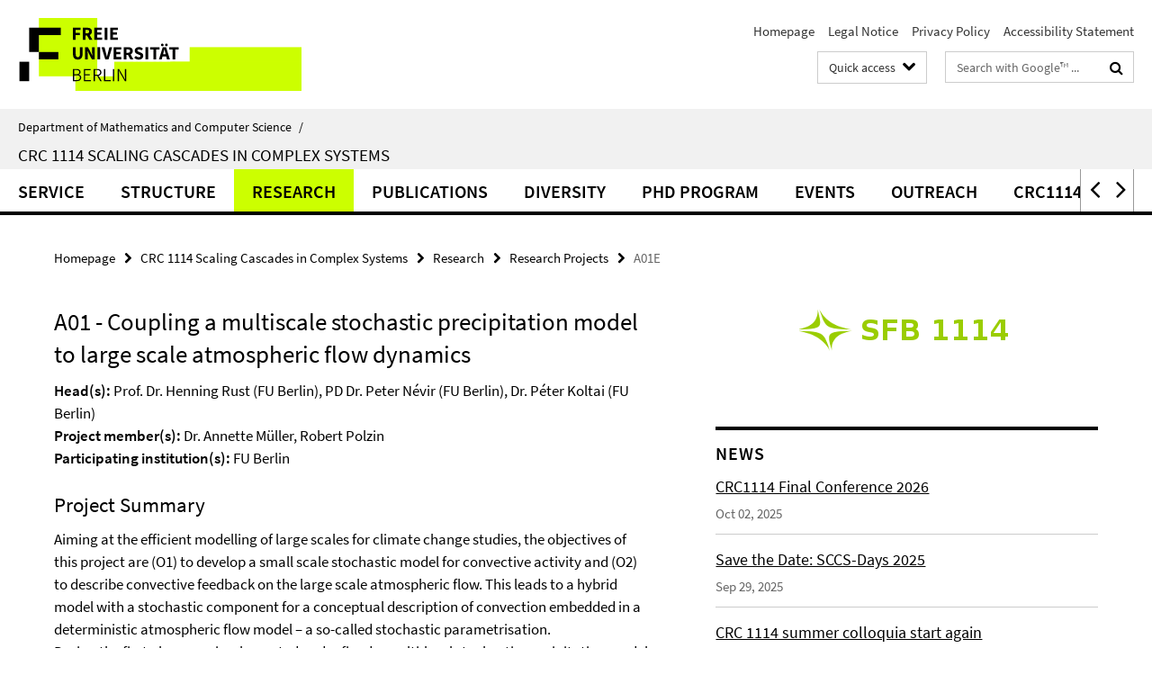

--- FILE ---
content_type: text/html; charset=utf-8
request_url: http://www.mi.fu-berlin.de/en/sfb1114/index.html?comp=navbar&irq=1&pm=0
body_size: 2949
content:
<!-- BEGIN Fragment default/26011920/navbar-wrapper/106656905/1720533380/?185144:1800 -->
<!-- BEGIN Fragment default/26011920/navbar/df4affaad0c4260424ba6e6171f59bb0f3758306/?175104:86400 -->
<nav class="main-nav-container no-print nocontent" style="display: none;"><div class="container main-nav-container-inner"><div class="main-nav-scroll-buttons" style="display:none"><div id="main-nav-btn-scroll-left" role="button"><div class="fa fa-angle-left"></div></div><div id="main-nav-btn-scroll-right" role="button"><div class="fa fa-angle-right"></div></div></div><div class="main-nav-toggle"><span class="main-nav-toggle-text">Menu</span><span class="main-nav-toggle-icon"><span class="line"></span><span class="line"></span><span class="line"></span></span></div><ul class="main-nav level-1" id="fub-main-nav"><li class="main-nav-item level-1" data-index="0" data-menu-item-path="/en/sfb1114/service" data-menu-shortened="0" id="main-nav-item-service"><a class="main-nav-item-link level-1" href="/en/sfb1114/service/index.html">Service</a></li><li class="main-nav-item level-1 has-children" data-index="1" data-menu-item-path="/en/sfb1114/structure" data-menu-shortened="0" id="main-nav-item-structure"><a class="main-nav-item-link level-1" href="/en/sfb1114/structure/index.html">Structure</a><div class="icon-has-children"><div class="fa fa-angle-right"></div><div class="fa fa-angle-down"></div><div class="fa fa-angle-up"></div></div><div class="container main-nav-parent level-2" style="display:none"><a class="main-nav-item-link level-1" href="/en/sfb1114/structure/index.html"><span>Overview Structure</span></a></div><ul class="main-nav level-2"><li class="main-nav-item level-2 " data-menu-item-path="/en/sfb1114/structure/2018-2022"><a class="main-nav-item-link level-2" href="/en/sfb1114/structure/2018-2022/index.html">Structure - 2nd funding phase (2018 - 2022)</a></li></ul></li><li class="main-nav-item level-1 has-children" data-index="2" data-menu-item-path="/en/sfb1114/reasearch" data-menu-shortened="0" id="main-nav-item-reasearch"><a class="main-nav-item-link level-1" href="/en/sfb1114/reasearch/index.html">Research</a><div class="icon-has-children"><div class="fa fa-angle-right"></div><div class="fa fa-angle-down"></div><div class="fa fa-angle-up"></div></div><div class="container main-nav-parent level-2" style="display:none"><a class="main-nav-item-link level-1" href="/en/sfb1114/reasearch/index.html"><span>Overview Research</span></a></div><ul class="main-nav level-2"><li class="main-nav-item level-2 " data-menu-item-path="/en/sfb1114/reasearch/mission"><a class="main-nav-item-link level-2" href="/en/sfb1114/reasearch/mission/index.html">Mission</a></li><li class="main-nav-item level-2 has-children" data-menu-item-path="/en/sfb1114/reasearch/projects"><a class="main-nav-item-link level-2" href="/en/sfb1114/reasearch/projects/index.html">Research Projects</a><div class="icon-has-children"><div class="fa fa-angle-right"></div><div class="fa fa-angle-down"></div><div class="fa fa-angle-up"></div></div><ul class="main-nav level-3"><li class="main-nav-item level-3 has-children" data-menu-item-path="/en/sfb1114/reasearch/projects/2018-2022"><a class="main-nav-item-link level-3" href="/en/sfb1114/reasearch/projects/2018-2022/index.html">2nd funding phase (2018 - 2022)</a><div class="icon-has-children"><div class="fa fa-angle-right"></div><div class="fa fa-angle-down"></div><div class="fa fa-angle-up"></div></div><ul class="main-nav level-4"><li class="main-nav-item level-4 " data-menu-item-path="/en/sfb1114/reasearch/projects/2018-2022/a01"><a class="main-nav-item-link level-4" href="/en/sfb1114/reasearch/projects/2018-2022/a01/index.html">A01</a></li><li class="main-nav-item level-4 " data-menu-item-path="/en/sfb1114/reasearch/projects/2018-2022/a02"><a class="main-nav-item-link level-4" href="/en/sfb1114/reasearch/projects/2018-2022/a02/index.html">A02</a></li><li class="main-nav-item level-4 " data-menu-item-path="/en/sfb1114/reasearch/projects/2018-2022/a04"><a class="main-nav-item-link level-4" href="/en/sfb1114/reasearch/projects/2018-2022/a04/index.html">A04</a></li><li class="main-nav-item level-4 " data-menu-item-path="/en/sfb1114/reasearch/projects/2018-2022/a05"><a class="main-nav-item-link level-4" href="/en/sfb1114/reasearch/projects/2018-2022/a05/index.html">A05</a></li><li class="main-nav-item level-4 " data-menu-item-path="/en/sfb1114/reasearch/projects/2018-2022/a07"><a class="main-nav-item-link level-4" href="/en/sfb1114/reasearch/projects/2018-2022/a07/index.html">A07</a></li><li class="main-nav-item level-4 " data-menu-item-path="/en/sfb1114/reasearch/projects/2018-2022/b01"><a class="main-nav-item-link level-4" href="/en/sfb1114/reasearch/projects/2018-2022/b01/index.html">B01</a></li><li class="main-nav-item level-4 " data-menu-item-path="/en/sfb1114/reasearch/projects/2018-2022/b03"><a class="main-nav-item-link level-4" href="/en/sfb1114/reasearch/projects/2018-2022/b03/index.html">B03</a></li><li class="main-nav-item level-4 " data-menu-item-path="/en/sfb1114/reasearch/projects/2018-2022/b05"><a class="main-nav-item-link level-4" href="/en/sfb1114/reasearch/projects/2018-2022/b05/index.html">B05</a></li><li class="main-nav-item level-4 " data-menu-item-path="/en/sfb1114/reasearch/projects/2018-2022/b06"><a class="main-nav-item-link level-4" href="/en/sfb1114/reasearch/projects/2018-2022/b06/index.html">B06</a></li><li class="main-nav-item level-4 " data-menu-item-path="/en/sfb1114/reasearch/projects/2018-2022/b07"><a class="main-nav-item-link level-4" href="/en/sfb1114/reasearch/projects/2018-2022/b07/index.html">B07</a></li><li class="main-nav-item level-4 " data-menu-item-path="/en/sfb1114/reasearch/projects/2018-2022/c01"><a class="main-nav-item-link level-4" href="/en/sfb1114/reasearch/projects/2018-2022/c01/index.html">C01</a></li><li class="main-nav-item level-4 " data-menu-item-path="/en/sfb1114/reasearch/projects/2018-2022/c02"><a class="main-nav-item-link level-4" href="/en/sfb1114/reasearch/projects/2018-2022/c02/index.html">C02</a></li><li class="main-nav-item level-4 " data-menu-item-path="/en/sfb1114/reasearch/projects/2018-2022/c03"><a class="main-nav-item-link level-4" href="/en/sfb1114/reasearch/projects/2018-2022/c03/index.html">C03</a></li><li class="main-nav-item level-4 " data-menu-item-path="/en/sfb1114/reasearch/projects/2018-2022/c05"><a class="main-nav-item-link level-4" href="/en/sfb1114/reasearch/projects/2018-2022/c05/index.html">C05</a></li><li class="main-nav-item level-4 " data-menu-item-path="/en/sfb1114/reasearch/projects/2018-2022/c06"><a class="main-nav-item-link level-4" href="/en/sfb1114/reasearch/projects/2018-2022/c06/index.html">C06</a></li><li class="main-nav-item level-4 " data-menu-item-path="/en/sfb1114/reasearch/projects/2018-2022/c08"><a class="main-nav-item-link level-4" href="/en/sfb1114/reasearch/projects/2018-2022/c08/index.html">C08</a></li><li class="main-nav-item level-4 " data-menu-item-path="/en/sfb1114/reasearch/projects/2018-2022/c09"><a class="main-nav-item-link level-4" href="/en/sfb1114/reasearch/projects/2018-2022/c09/index.html">C09</a></li></ul></li><li class="main-nav-item level-3 " data-menu-item-path="/en/sfb1114/reasearch/projects/a01"><a class="main-nav-item-link level-3" href="/en/sfb1114/reasearch/projects/a01/index.html">A01E</a></li><li class="main-nav-item level-3 " data-menu-item-path="/en/sfb1114/reasearch/projects/a02"><a class="main-nav-item-link level-3" href="/en/sfb1114/reasearch/projects/a02/index.html">A02</a></li><li class="main-nav-item level-3 " data-menu-item-path="/en/sfb1114/reasearch/projects/a04"><a class="main-nav-item-link level-3" href="/en/sfb1114/reasearch/projects/a04/index.html">A04</a></li><li class="main-nav-item level-3 " data-menu-item-path="/en/sfb1114/reasearch/projects/a05"><a class="main-nav-item-link level-3" href="/en/sfb1114/reasearch/projects/a05/index.html">A05</a></li><li class="main-nav-item level-3 " data-menu-item-path="/en/sfb1114/reasearch/projects/a07e"><a class="main-nav-item-link level-3" href="/en/sfb1114/reasearch/projects/a07e/index.html">A07E</a></li><li class="main-nav-item level-3 " data-menu-item-path="/en/sfb1114/reasearch/projects/a08n"><a class="main-nav-item-link level-3" href="/en/sfb1114/reasearch/projects/a08n/index.html">A08</a></li><li class="main-nav-item level-3 " data-menu-item-path="/en/sfb1114/reasearch/projects/b03"><a class="main-nav-item-link level-3" href="/en/sfb1114/reasearch/projects/b03/index.html">B03</a></li><li class="main-nav-item level-3 " data-menu-item-path="/en/sfb1114/reasearch/projects/b05"><a class="main-nav-item-link level-3" href="/en/sfb1114/reasearch/projects/b05/index.html">B05</a></li><li class="main-nav-item level-3 " data-menu-item-path="/en/sfb1114/reasearch/projects/b06e"><a class="main-nav-item-link level-3" href="/en/sfb1114/reasearch/projects/b06e/index.html">B06E</a></li><li class="main-nav-item level-3 " data-menu-item-path="/en/sfb1114/reasearch/projects/b07e"><a class="main-nav-item-link level-3" href="/en/sfb1114/reasearch/projects/b07e/index.html">B07E</a></li><li class="main-nav-item level-3 " data-menu-item-path="/en/sfb1114/reasearch/projects/b08n"><a class="main-nav-item-link level-3" href="/en/sfb1114/reasearch/projects/b08n/index.html">B08</a></li><li class="main-nav-item level-3 " data-menu-item-path="/en/sfb1114/reasearch/projects/b09n"><a class="main-nav-item-link level-3" href="/en/sfb1114/reasearch/projects/b09n/index.html">B09</a></li><li class="main-nav-item level-3 " data-menu-item-path="/en/sfb1114/reasearch/projects/c01"><a class="main-nav-item-link level-3" href="/en/sfb1114/reasearch/projects/c01/index.html">C01</a></li><li class="main-nav-item level-3 " data-menu-item-path="/en/sfb1114/reasearch/projects/c02"><a class="main-nav-item-link level-3" href="/en/sfb1114/reasearch/projects/c02/index.html">C02</a></li><li class="main-nav-item level-3 has-children" data-menu-item-path="/en/sfb1114/reasearch/projects/c03"><a class="main-nav-item-link level-3" href="/en/sfb1114/reasearch/projects/c03/index.html">C03</a><div class="icon-has-children"><div class="fa fa-angle-right"></div><div class="fa fa-angle-down"></div><div class="fa fa-angle-up"></div></div><ul class="main-nav level-4"><li class="main-nav-item level-4 " data-menu-item-path="/en/sfb1114/reasearch/projects/c03/C03-Bilder"><a class="main-nav-item-link level-4" href="/en/sfb1114/reasearch/projects/c03/C03-Bilder/index.html">C03 Images</a></li></ul></li><li class="main-nav-item level-3 " data-menu-item-path="/en/sfb1114/reasearch/projects/c05e"><a class="main-nav-item-link level-3" href="/en/sfb1114/reasearch/projects/c05e/index.html">C05E</a></li><li class="main-nav-item level-3 " data-menu-item-path="/en/sfb1114/reasearch/projects/c06"><a class="main-nav-item-link level-3" href="/en/sfb1114/reasearch/projects/c06/index.html">C06</a></li><li class="main-nav-item level-3 " data-menu-item-path="/en/sfb1114/reasearch/projects/c08e"><a class="main-nav-item-link level-3" href="/en/sfb1114/reasearch/projects/c08e/index.html">C08E</a></li><li class="main-nav-item level-3 " data-menu-item-path="/en/sfb1114/reasearch/projects/c09"><a class="main-nav-item-link level-3" href="/en/sfb1114/reasearch/projects/c09/index.html">C09</a></li><li class="main-nav-item level-3 " data-menu-item-path="/en/sfb1114/reasearch/projects/c10n"><a class="main-nav-item-link level-3" href="/en/sfb1114/reasearch/projects/c10n/index.html">C10</a></li><li class="main-nav-item level-3 has-children" data-menu-item-path="/en/sfb1114/reasearch/projects/2014-2018"><a class="main-nav-item-link level-3" href="/en/sfb1114/reasearch/projects/2014-2018/index.html">1st funding phase (2014 - 2018)</a><div class="icon-has-children"><div class="fa fa-angle-right"></div><div class="fa fa-angle-down"></div><div class="fa fa-angle-up"></div></div><ul class="main-nav level-4"><li class="main-nav-item level-4 " data-menu-item-path="/en/sfb1114/reasearch/projects/2014-2018/a01"><a class="main-nav-item-link level-4" href="/en/sfb1114/reasearch/projects/2014-2018/a01/index.html">A01</a></li><li class="main-nav-item level-4 " data-menu-item-path="/en/sfb1114/reasearch/projects/2014-2018/a02"><a class="main-nav-item-link level-4" href="/en/sfb1114/reasearch/projects/2014-2018/a02/index.html">A02</a></li><li class="main-nav-item level-4 " data-menu-item-path="/en/sfb1114/reasearch/projects/2014-2018/a04"><a class="main-nav-item-link level-4" href="/en/sfb1114/reasearch/projects/2014-2018/a04/index.html">A04</a></li><li class="main-nav-item level-4 " data-menu-item-path="/en/sfb1114/reasearch/projects/2014-2018/a05"><a class="main-nav-item-link level-4" href="/en/sfb1114/reasearch/projects/2014-2018/a05/index.html">A05</a></li><li class="main-nav-item level-4 " data-menu-item-path="/en/sfb1114/reasearch/projects/2014-2018/a06"><a class="main-nav-item-link level-4" href="/en/sfb1114/reasearch/projects/2014-2018/a06/index.html">A06</a></li><li class="main-nav-item level-4 " data-menu-item-path="/en/sfb1114/reasearch/projects/2014-2018/b01"><a class="main-nav-item-link level-4" href="/en/sfb1114/reasearch/projects/2014-2018/b01/index.html">B01</a></li><li class="main-nav-item level-4 " data-menu-item-path="/en/sfb1114/reasearch/projects/2014-2018/b02"><a class="main-nav-item-link level-4" href="/en/sfb1114/reasearch/projects/2014-2018/b02/index.html">B02</a></li><li class="main-nav-item level-4 " data-menu-item-path="/en/sfb1114/reasearch/projects/2014-2018/b03"><a class="main-nav-item-link level-4" href="/en/sfb1114/reasearch/projects/2014-2018/b03/index.html">B03</a></li><li class="main-nav-item level-4 " data-menu-item-path="/en/sfb1114/reasearch/projects/2014-2018/b04"><a class="main-nav-item-link level-4" href="/en/sfb1114/reasearch/projects/2014-2018/b04/index.html">B04</a></li><li class="main-nav-item level-4 " data-menu-item-path="/en/sfb1114/reasearch/projects/2014-2018/b05"><a class="main-nav-item-link level-4" href="/en/sfb1114/reasearch/projects/2014-2018/b05/index.html">B05</a></li><li class="main-nav-item level-4 " data-menu-item-path="/en/sfb1114/reasearch/projects/2014-2018/c01"><a class="main-nav-item-link level-4" href="/en/sfb1114/reasearch/projects/2014-2018/c01/index.html">C01</a></li><li class="main-nav-item level-4 " data-menu-item-path="/en/sfb1114/reasearch/projects/2014-2018/c02"><a class="main-nav-item-link level-4" href="/en/sfb1114/reasearch/projects/2014-2018/c02/index.html">C02</a></li><li class="main-nav-item level-4 " data-menu-item-path="/en/sfb1114/reasearch/projects/2014-2018/c03"><a class="main-nav-item-link level-4" href="/en/sfb1114/reasearch/projects/2014-2018/c03/index.html">C03</a></li><li class="main-nav-item level-4 " data-menu-item-path="/en/sfb1114/reasearch/projects/2014-2018/c05"><a class="main-nav-item-link level-4" href="/en/sfb1114/reasearch/projects/2014-2018/c05/index.html">C05</a></li><li class="main-nav-item level-4 " data-menu-item-path="/en/sfb1114/reasearch/projects/2014-2018/c06"><a class="main-nav-item-link level-4" href="/en/sfb1114/reasearch/projects/2014-2018/c06/index.html">C06</a></li><li class="main-nav-item level-4 " data-menu-item-path="/en/sfb1114/reasearch/projects/2014-2018/c08"><a class="main-nav-item-link level-4" href="/en/sfb1114/reasearch/projects/2014-2018/c08/index.html">C08</a></li><li class="main-nav-item level-4 " data-menu-item-path="/en/sfb1114/reasearch/projects/2014-2018/ap01"><a class="main-nav-item-link level-4" href="/en/sfb1114/reasearch/projects/2014-2018/ap01/index.html">AP01</a></li></ul></li></ul></li><li class="main-nav-item level-2 " data-menu-item-path="/en/sfb1114/reasearch/mercator-fellow"><a class="main-nav-item-link level-2" href="/en/sfb1114/reasearch/mercator-fellow/index.html">Mercator Fellow</a></li><li class="main-nav-item level-2 " data-menu-item-path="/en/sfb1114/reasearch/einstein-fellows"><a class="main-nav-item-link level-2" href="/en/sfb1114/reasearch/einstein-fellows/index.html">Einstein Visiting Fellows</a></li></ul></li><li class="main-nav-item level-1" data-index="3" data-menu-item-path="/en/sfb1114/publications" data-menu-shortened="0" id="main-nav-item-publications"><a class="main-nav-item-link level-1" href="/en/sfb1114/publications/index.html">Publications</a></li><li class="main-nav-item level-1 has-children" data-index="4" data-menu-item-path="/en/sfb1114/diversity" data-menu-shortened="0" id="main-nav-item-diversity"><a class="main-nav-item-link level-1" href="/en/sfb1114/diversity/index.html">Diversity</a><div class="icon-has-children"><div class="fa fa-angle-right"></div><div class="fa fa-angle-down"></div><div class="fa fa-angle-up"></div></div><div class="container main-nav-parent level-2" style="display:none"><a class="main-nav-item-link level-1" href="/en/sfb1114/diversity/index.html"><span>Overview Diversity</span></a></div><ul class="main-nav level-2"><li class="main-nav-item level-2 " data-menu-item-path="/en/sfb1114/diversity/gender-conference"><a class="main-nav-item-link level-2" href="/en/sfb1114/diversity/gender-conference/index.html">I, Scientist Conference</a></li><li class="main-nav-item level-2 " data-menu-item-path="/en/sfb1114/diversity/services-for-members-with-family-duties"><a class="main-nav-item-link level-2" href="/en/sfb1114/diversity/services-for-members-with-family-duties/index.html">Services for Members with Family Duties</a></li><li class="main-nav-item level-2 " data-menu-item-path="/en/sfb1114/diversity/training-and-support"><a class="main-nav-item-link level-2" href="/en/sfb1114/diversity/training-and-support/index.html">Training and Support</a></li><li class="main-nav-item level-2 " data-menu-item-path="/en/sfb1114/diversity/diversity-and-equality"><a class="main-nav-item-link level-2" href="/en/sfb1114/diversity/diversity-and-equality/index.html">Diversity and Equality Workshop Series</a></li><li class="main-nav-item level-2 " data-menu-item-path="/en/sfb1114/diversity/Comic-_Of-Course__"><a class="main-nav-item-link level-2" href="/en/sfb1114/diversity/Comic-_Of-Course__/index.html">&quot;Of Course!&quot; 8 inspiring stories about becoming a scientist</a></li><li class="main-nav-item level-2 has-children" data-menu-item-path="/en/sfb1114/diversity/may12"><a class="main-nav-item-link level-2" href="/en/sfb1114/diversity/may12/index.html">International Day of Women in Mathematics #may12</a><div class="icon-has-children"><div class="fa fa-angle-right"></div><div class="fa fa-angle-down"></div><div class="fa fa-angle-up"></div></div><ul class="main-nav level-3"><li class="main-nav-item level-3 " data-menu-item-path="/en/sfb1114/diversity/may12/Int-day-women"><a class="main-nav-item-link level-3" href="/en/sfb1114/diversity/may12/Int-day-women/index.html">International Day of Women in Mathematics</a></li><li class="main-nav-item level-3 " data-menu-item-path="/en/sfb1114/diversity/may12/2024-Pictures-may12"><a class="main-nav-item-link level-3" href="/en/sfb1114/diversity/may12/2024-Pictures-may12/index.html">Pictures of International Day of Women in Mathematics 2024</a></li></ul></li></ul></li><li class="main-nav-item level-1 has-children" data-index="5" data-menu-item-path="/en/sfb1114/phd-program" data-menu-shortened="0" id="main-nav-item-phd-program"><a class="main-nav-item-link level-1" href="/en/sfb1114/phd-program/index.html">PhD Program</a><div class="icon-has-children"><div class="fa fa-angle-right"></div><div class="fa fa-angle-down"></div><div class="fa fa-angle-up"></div></div><div class="container main-nav-parent level-2" style="display:none"><a class="main-nav-item-link level-1" href="/en/sfb1114/phd-program/index.html"><span>Overview PhD Program</span></a></div><ul class="main-nav level-2"><li class="main-nav-item level-2 has-children" data-menu-item-path="/en/sfb1114/phd-program/irtg-program"><a class="main-nav-item-link level-2" href="/en/sfb1114/phd-program/irtg-program/index.html">IRTG Program</a><div class="icon-has-children"><div class="fa fa-angle-right"></div><div class="fa fa-angle-down"></div><div class="fa fa-angle-up"></div></div><ul class="main-nav level-3"><li class="main-nav-item level-3 " data-menu-item-path="/en/sfb1114/phd-program/irtg-program/PhD-WS-2023"><a class="main-nav-item-link level-3" href="/en/sfb1114/phd-program/irtg-program/PhD-WS-2023/index.html">Bilder PhD WS 2023</a></li><li class="main-nav-item level-3 " data-menu-item-path="/en/sfb1114/phd-program/irtg-program/PhD-WS-2024"><a class="main-nav-item-link level-3" href="/en/sfb1114/phd-program/irtg-program/PhD-WS-2024/index.html">PhD Workshop 2024</a></li><li class="main-nav-item level-3 " data-menu-item-path="/en/sfb1114/phd-program/irtg-program/PhD-WS-2025"><a class="main-nav-item-link level-3" href="/en/sfb1114/phd-program/irtg-program/PhD-WS-2025/index.html">PhD Workshop 2025</a></li></ul></li><li class="main-nav-item level-2 " data-menu-item-path="/en/sfb1114/phd-program/phd-scholarships"><a class="main-nav-item-link level-2" href="/en/sfb1114/phd-program/phd-scholarships/index.html">PhD Scholarships</a></li><li class="main-nav-item level-2 " data-menu-item-path="/en/sfb1114/phd-program/phd-support-services"><a class="main-nav-item-link level-2" href="/en/sfb1114/phd-program/phd-support-services/index.html">PhD Support Services</a></li><li class="main-nav-item level-2 " data-menu-item-path="/en/sfb1114/phd-program/master"><a class="main-nav-item-link level-2" href="/en/sfb1114/phd-program/master/index.html">Master&#39;s Program</a></li><li class="main-nav-item level-2 " data-menu-item-path="/en/sfb1114/phd-program/contact"><a class="main-nav-item-link level-2" href="/en/sfb1114/phd-program/contact/index.html">Contact PhD Program</a></li></ul></li><li class="main-nav-item level-1 has-children" data-index="6" data-menu-item-path="/en/sfb1114/events" data-menu-shortened="0" id="main-nav-item-events"><a class="main-nav-item-link level-1" href="/en/sfb1114/events/index.html">Events</a><div class="icon-has-children"><div class="fa fa-angle-right"></div><div class="fa fa-angle-down"></div><div class="fa fa-angle-up"></div></div><div class="container main-nav-parent level-2" style="display:none"><a class="main-nav-item-link level-1" href="/en/sfb1114/events/index.html"><span>Overview Events</span></a></div><ul class="main-nav level-2"><li class="main-nav-item level-2 has-children" data-menu-item-path="/en/sfb1114/events/CRC-Colloquium"><a class="main-nav-item-link level-2" href="/en/sfb1114/events/CRC-Colloquium/index.html">CRC Colloquium</a><div class="icon-has-children"><div class="fa fa-angle-right"></div><div class="fa fa-angle-down"></div><div class="fa fa-angle-up"></div></div><ul class="main-nav level-3"><li class="main-nav-item level-3 " data-menu-item-path="/en/sfb1114/events/CRC-Colloquium/colloquium-lectures"><a class="main-nav-item-link level-3" href="/en/sfb1114/events/CRC-Colloquium/colloquium-lectures/index.html">CRC 1114 Colloquium &amp; Lectures</a></li></ul></li><li class="main-nav-item level-2 " data-menu-item-path="/en/sfb1114/events/crc-lectures"><a class="main-nav-item-link level-2" href="/en/sfb1114/events/crc-lectures/index.html">Extra CRC Lectures</a></li><li class="main-nav-item level-2 has-children" data-menu-item-path="/en/sfb1114/events/sccs-days"><a class="main-nav-item-link level-2" href="/en/sfb1114/events/sccs-days/index.html">SCCS Days</a><div class="icon-has-children"><div class="fa fa-angle-right"></div><div class="fa fa-angle-down"></div><div class="fa fa-angle-up"></div></div><ul class="main-nav level-3"><li class="main-nav-item level-3 " data-menu-item-path="/en/sfb1114/events/sccs-days/SCCS-2023"><a class="main-nav-item-link level-3" href="/en/sfb1114/events/sccs-days/SCCS-2023/index.html">SCCS 2023</a></li></ul></li><li class="main-nav-item level-2 " data-menu-item-path="/en/sfb1114/events/guests"><a class="main-nav-item-link level-2" href="/en/sfb1114/events/guests/index.html">Guests</a></li><li class="main-nav-item level-2 " data-menu-item-path="/en/sfb1114/events/workshops"><a class="main-nav-item-link level-2" href="/en/sfb1114/events/workshops/index.html">Workshops supported by CRC 1114</a></li><li class="main-nav-item level-2 " data-menu-item-path="/en/sfb1114/events/conference"><a class="main-nav-item-link level-2" href="/en/sfb1114/events/conference/index.html">Conference 2021</a></li></ul></li><li class="main-nav-item level-1 has-children" data-index="7" data-menu-item-path="/en/sfb1114/Outreach" data-menu-shortened="0" id="main-nav-item-Outreach"><a class="main-nav-item-link level-1" href="/en/sfb1114/Outreach/index.html">Outreach</a><div class="icon-has-children"><div class="fa fa-angle-right"></div><div class="fa fa-angle-down"></div><div class="fa fa-angle-up"></div></div><div class="container main-nav-parent level-2" style="display:none"><a class="main-nav-item-link level-1" href="/en/sfb1114/Outreach/index.html"><span>Overview Outreach</span></a></div><ul class="main-nav level-2"><li class="main-nav-item level-2 " data-menu-item-path="/en/sfb1114/Outreach/Girls_-Day-2024"><a class="main-nav-item-link level-2" href="/en/sfb1114/Outreach/Girls_-Day-2024/index.html">Girls&#39; Day 2024</a></li><li class="main-nav-item level-2 " data-menu-item-path="/en/sfb1114/Outreach/Girls-Day-2025"><a class="main-nav-item-link level-2" href="/en/sfb1114/Outreach/Girls-Day-2025/index.html">Girls&#39; Day 2025</a></li><li class="main-nav-item level-2 " data-menu-item-path="/en/sfb1114/Outreach/International-Day-of-Women-in-Mathematics"><a class="main-nav-item-link level-2" href="/en/sfb1114/Outreach/International-Day-of-Women-in-Mathematics/index.html">International Day of Women in Mathematics</a></li><li class="main-nav-item level-2 has-children" data-menu-item-path="/en/sfb1114/Outreach/Lange-Nacht-der-Wissenschaften"><a class="main-nav-item-link level-2" href="/en/sfb1114/Outreach/Lange-Nacht-der-Wissenschaften/index.html">Lange Nacht der Wissenschaften</a><div class="icon-has-children"><div class="fa fa-angle-right"></div><div class="fa fa-angle-down"></div><div class="fa fa-angle-up"></div></div><ul class="main-nav level-3"><li class="main-nav-item level-3 " data-menu-item-path="/en/sfb1114/Outreach/Lange-Nacht-der-Wissenschaften/LNdW2023"><a class="main-nav-item-link level-3" href="/en/sfb1114/Outreach/Lange-Nacht-der-Wissenschaften/LNdW2023/index.html">Lange Nacht der Wissenschaften</a></li><li class="main-nav-item level-3 " data-menu-item-path="/en/sfb1114/Outreach/Lange-Nacht-der-Wissenschaften/2024"><a class="main-nav-item-link level-3" href="/en/sfb1114/Outreach/Lange-Nacht-der-Wissenschaften/2024/index.html">Lange Nacht der Wissenschaften 2024</a></li><li class="main-nav-item level-3 " data-menu-item-path="/en/sfb1114/Outreach/Lange-Nacht-der-Wissenschaften/LNdW2025_Pics"><a class="main-nav-item-link level-3" href="/en/sfb1114/Outreach/Lange-Nacht-der-Wissenschaften/LNdW2025_Pics/index.html">Pics 2025</a></li><li class="main-nav-item level-3 " data-menu-item-path="/en/sfb1114/Outreach/Lange-Nacht-der-Wissenschaften/LNdW2024-Pics"><a class="main-nav-item-link level-3" href="/en/sfb1114/Outreach/Lange-Nacht-der-Wissenschaften/LNdW2024-Pics/index.html">Pictures LNdW2024</a></li></ul></li><li class="main-nav-item level-2 has-children" data-menu-item-path="/en/sfb1114/Outreach/Mintoring"><a class="main-nav-item-link level-2" href="/en/sfb1114/Outreach/Mintoring/index.html">MINToring</a><div class="icon-has-children"><div class="fa fa-angle-right"></div><div class="fa fa-angle-down"></div><div class="fa fa-angle-up"></div></div><ul class="main-nav level-3"><li class="main-nav-item level-3 " data-menu-item-path="/en/sfb1114/Outreach/Mintoring/Mintoring_Pictures2024"><a class="main-nav-item-link level-3" href="/en/sfb1114/Outreach/Mintoring/Mintoring_Pictures2024/index.html">Mintoring Pictures 2024</a></li></ul></li><li class="main-nav-item level-2 " data-menu-item-path="/en/sfb1114/Outreach/SoapBox-Science"><a class="main-nav-item-link level-2" href="/en/sfb1114/Outreach/SoapBox-Science/index.html">Soapbox Science</a></li><li class="main-nav-item level-2 " data-menu-item-path="/en/sfb1114/Outreach/Tag-der-Mathematik"><a class="main-nav-item-link level-2" href="/en/sfb1114/Outreach/Tag-der-Mathematik/index.html">Tag der Mathematik</a></li><li class="main-nav-item level-2 " data-menu-item-path="/en/sfb1114/Outreach/Women-in-Science"><a class="main-nav-item-link level-2" href="/en/sfb1114/Outreach/Women-in-Science/index.html">Women in Science: In theatre and film</a></li></ul></li><li class="main-nav-item level-1 has-children" data-index="8" data-menu-item-path="/en/sfb1114/sccs26" data-menu-shortened="0" id="main-nav-item-sccs26"><a class="main-nav-item-link level-1" href="/en/sfb1114/sccs26/index.html">CRC1114 Conference 2026</a><div class="icon-has-children"><div class="fa fa-angle-right"></div><div class="fa fa-angle-down"></div><div class="fa fa-angle-up"></div></div><div class="container main-nav-parent level-2" style="display:none"><a class="main-nav-item-link level-1" href="/en/sfb1114/sccs26/index.html"><span>Overview CRC1114 Conference 2026</span></a></div><ul class="main-nav level-2"><li class="main-nav-item level-2 " data-menu-item-path="/en/sfb1114/sccs26/Program"><a class="main-nav-item-link level-2" href="/en/sfb1114/sccs26/Program/index.html">Program</a></li><li class="main-nav-item level-2 " data-menu-item-path="/en/sfb1114/sccs26/Registration"><a class="main-nav-item-link level-2" href="/en/sfb1114/sccs26/Registration/index.html">Registration</a></li><li class="main-nav-item level-2 " data-menu-item-path="/en/sfb1114/sccs26/Schedule"><a class="main-nav-item-link level-2" href="/en/sfb1114/sccs26/Schedule/index.html">Schedule</a></li></ul></li><li class="main-nav-item level-1" data-index="9" data-menu-item-path="/en/sfb1114/sccs-wiki" data-menu-shortened="0" id="main-nav-item-sccs-wiki"><a class="main-nav-item-link level-1" href="/en/sfb1114/sccs-wiki/index.html">SCCS Wiki</a></li></ul></div><div class="main-nav-flyout-global"><div class="container"></div><button id="main-nav-btn-flyout-close" type="button"><div id="main-nav-btn-flyout-close-container"><i class="fa fa-angle-up"></i></div></button></div></nav><script type="text/javascript">$(document).ready(function () { Luise.Navigation.init(); });</script><!-- END Fragment default/26011920/navbar/df4affaad0c4260424ba6e6171f59bb0f3758306/?175104:86400 -->
<!-- END Fragment default/26011920/navbar-wrapper/106656905/1720533380/?185144:1800 -->


--- FILE ---
content_type: text/html; charset=utf-8
request_url: http://www.mi.fu-berlin.de/en/sfb1114/news/index.html?irq=1&page=1
body_size: 666
content:
<!-- BEGIN Fragment default/26011920/news-box-wrapper/1/106666875/1744891615/?184427:113 -->
<!-- BEGIN Fragment default/26011920/news-box/1/765559616a76f13d5b8402e9fab04ea5c1dcd184/?185104:3600 -->
<a href="/en/sfb1114/news/Final-Conference-2026.html"><div class="box-news-list-v1-element"><p class="box-news-list-v1-title"><span>CRC1114 Final Conference 2026</span></p><p class="box-news-list-v1-date">Oct 02, 2025</p></div></a><a href="/en/sfb1114/news/SCCS-Days-2025.html"><div class="box-news-list-v1-element"><p class="box-news-list-v1-title"><span>Save the Date: SCCS-Days 2025</span></p><p class="box-news-list-v1-date">Sep 29, 2025</p></div></a><a href="/en/sfb1114/news/CRC-1114-summer-colloquia-start.html"><div class="box-news-list-v1-element"><p class="box-news-list-v1-title"><span>CRC 1114 summer colloquia start again</span></p><p class="box-news-list-v1-abstract"> April colloquium on April 24th </p><p class="box-news-list-v1-date">Apr 17, 2025</p></div></a><div class="cms-box-prev-next-nav box-news-list-v1-nav"><a class="cms-box-prev-next-nav-overview box-news-list-v1-nav-overview" href="/en/sfb1114/news/index.html" rel="contents" role="button" title="overview News"><span class="icon-cds icon-cds-overview"></span></a><span class="cms-box-prev-next-nav-arrow-prev disabled box-news-list-v1-nav-arrow-prev" title="previous page"><span class="icon-cds icon-cds-arrow-prev disabled"></span></span><span class="cms-box-prev-next-nav-pagination box-news-list-v1-pagination" title="page 1 of 10 pages"> 1 / 10 </span><span class="cms-box-prev-next-nav-arrow-next box-news-list-v1-nav-arrow-next" data-ajax-url="/en/sfb1114/news/index.html?irq=1&amp;page=2" onclick="Luise.AjaxBoxNavigation.onClick(event, this)" rel="next" role="button" title="next page"><span class="icon-cds icon-cds-arrow-next"></span></span></div><!-- END Fragment default/26011920/news-box/1/765559616a76f13d5b8402e9fab04ea5c1dcd184/?185104:3600 -->
<!-- END Fragment default/26011920/news-box-wrapper/1/106666875/1744891615/?184427:113 -->
